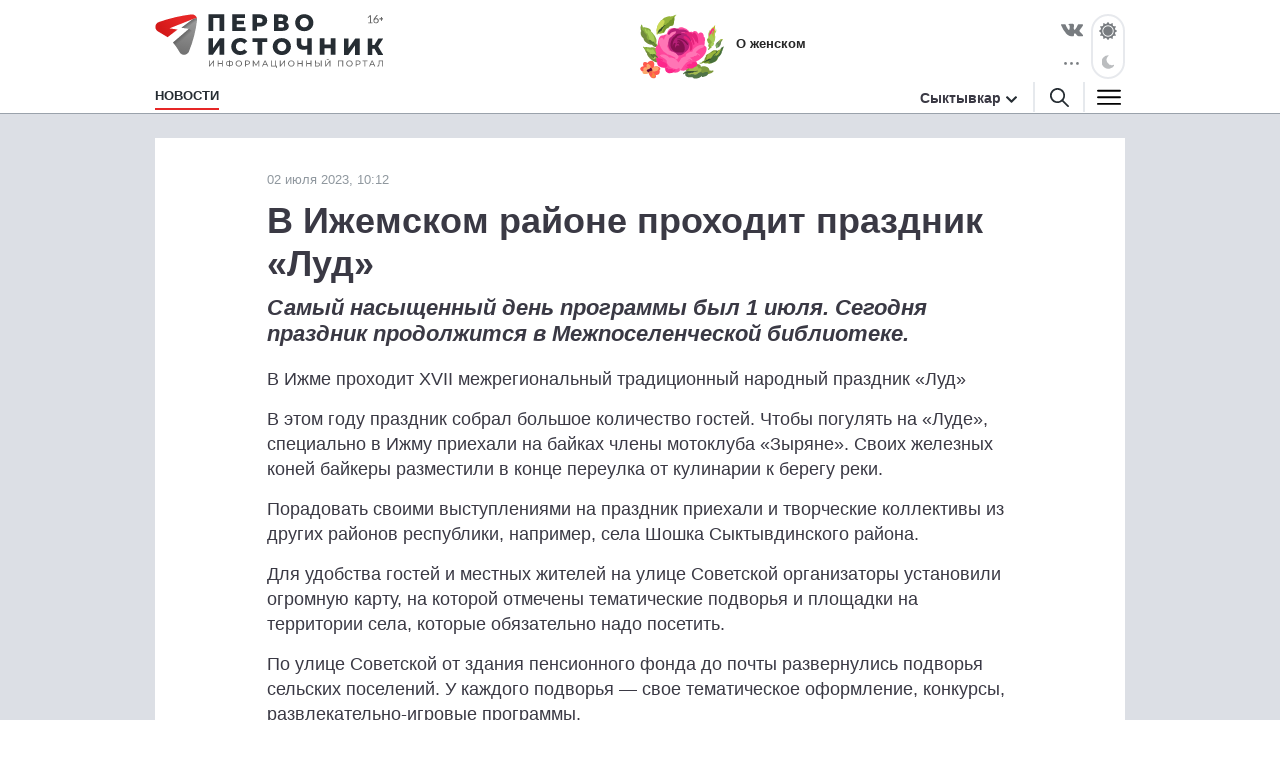

--- FILE ---
content_type: text/html; charset=utf-8
request_url: https://syktyvkar.1istochnik.ru/news/132346
body_size: 8403
content:
<!DOCTYPE html><html lang="ru"><head><meta charset="UTF-8" /><meta content="origin" name="referrer" /><meta content="width=device-width, user-scalable=no" name="viewport" /><meta content="#e62626" name="msapplication-TileColor" /><meta content="#FFFFFF" name="theme-color" /><meta content="ru_RU" property="og:locale" /><meta content="website" property="og:type" /><link href="/site.webmanifest" rel="manifest" /><link crossorigin="" href="//mc.yandex.ru" rel="preconnect" /><link rel="preload" href="https://assets.1istochnik.ru/packs/css/site-6f3d4b25.css" as="style" type="text/css"><link rel="preload" href="https://assets.1istochnik.ru/packs/js/site-09172dc00dc5d2210722.js" as="script" type="text/javascript"><meta content="d5b63a4521f73b00b03d656ce98feb7a" name="pmail_verification" /><link rel="apple-touch-icon-precomposed" type="image/png" href="https://assets.1istochnik.ru/packs/media/images/site/favicon/apple-touch-icon-48095cef32519315df8b3a5eb7f5951f.png" sizes="180x180" /><link rel="icon" type="image/png" href="https://assets.1istochnik.ru/packs/media/images/site/favicon/android-chrome-192x192-4cac237fdbf354bbc28437a0787eaa79.png" sizes="192x192" /><link rel="icon" type="image/png" href="https://assets.1istochnik.ru/packs/media/images/site/favicon/favicon-32x32-af7a540b56b9150ab1d54290ca5cbc4c.png" sizes="32x32" /><link rel="icon" type="image/png" href="https://assets.1istochnik.ru/packs/media/images/site/favicon/favicon-16x16-061b2be1993aa81ca423c8684c604778.png" sizes="16x16" /><link rel="icon" type="image/svg" href="https://assets.1istochnik.ru/packs/media/images/site/favicon/favicon-ca8c96031086a7cb4a7e3707e1722dc9.svg" sizes="70x70" /><link rel="apple-touch-icon" type="image/png" href="https://assets.1istochnik.ru/packs/media/images/site/favicon/apple-touch-icon-48095cef32519315df8b3a5eb7f5951f.png" sizes="180x180" /><link rel="apple-touch-icon" type="image/png" href="https://assets.1istochnik.ru/packs/media/images/site/favicon/apple-touch-icon-57x57-a2ec3a91f3da78e60220eeb211cdfe72.png" sizes="57x57" /><link rel="apple-touch-icon" type="image/png" href="https://assets.1istochnik.ru/packs/media/images/site/favicon/apple-touch-icon-114x114-1c8fc031ef73b6e43f0b34fe003f1b43.png" sizes="114x114" /><link rel="apple-touch-icon" type="image/png" href="https://assets.1istochnik.ru/packs/media/images/site/favicon/apple-touch-icon-144x144-38aeff95a5dd32aa3bd361266f69af8b.png" sizes="144x144" /><link color="#e62626" href="https://assets.1istochnik.ru/packs/media/images/site/favicon/safari-pinned-tab-62b38f7326993fe6c7fec745bc8ab14f.svg" rel="mask-icon" /><meta name="csrf-param" content="authenticity_token" />
<meta name="csrf-token" content="xdv8eAwuLtTS0Dvx2Zx8oShB8o7UAr0DHCg7z97+aknmKZXiJnMQB5OLvWxFEgYQbgNYTwBl30PQ/aFUvoy6AA==" /><title>В Ижемском районе проходит праздник «Луд»</title>
<meta name="description" content="Самый насыщенный день программы был 1 июля. Сегодня праздник продолжится в Межпоселенческой библиотеке.">
<link rel="canonical" href="https://syktyvkar.1istochnik.ru/news/132346">
<meta property="og:title" content="В Ижемском районе проходит праздник «Луд»">
<meta property="og:description" content="Самый насыщенный день программы был 1 июля. Сегодня праздник продолжится в Межпоселенческой библиотеке.">
<meta property="og:type" content="article">
<meta property="og:url" content="https://syktyvkar.1istochnik.ru/news/132346">
<meta name="twitter:title" content="В Ижемском районе проходит праздник «Луд»">
<meta name="twitter:description" content="Самый насыщенный день программы был 1 июля. Сегодня праздник продолжится в Межпоселенческой библиотеке.">
<meta name="twitter:card" content="summary">
<meta name="publish-date" content="2023-07-02T10:12:00+03:00"><link rel="alternate" type="application/rss+xml" title="RSS" href="/rss/all" /><link rel="stylesheet" media="all" href="https://assets.1istochnik.ru/packs/css/site-6f3d4b25.css" /><script src="https://assets.1istochnik.ru/packs/js/site-09172dc00dc5d2210722.js" defer="defer"></script></head><body data-theme="light"><script>window.ym_id = 43129674;

(function (m, e, t, r, i, k, a) {
    m[i] = m[i] || function () {
        (m[i].a = m[i].a || []).push(arguments)
    };
    m[i].l = 1 * new Date();
    k = e.createElement(t), a = e.getElementsByTagName(t)[0], k.async = 1, k.src = r, a.parentNode.insertBefore(k, a)
})
(window, document, "script", "https://mc.yandex.ru/metrika/tag.js", "ym");

ym(43129674, "init", {
    trackLinks: true,
    accurateTrackBounce: true
});</script><noscript><div><img alt="" src="https://mc.yandex.ru/watch/43129674" style="position:absolute; left:-9999px;" /></div></noscript><header data-controller="header" id="header"><div class="d-md-none" id="mobile-panel-fixed"><div class="panel-fixed-content header__content-mobile"><div class="container"><div class="row"><div class="col-12 d-flex"><a href="/"><img alt="" id="logo-mobile" src="https://assets.1istochnik.ru/packs/media/images/site/logo-white-mobile-708890c8360e2231bb23d9532d5b34f7.svg" /></a></div><div class="col-12 d-flex header-mobile__right-panel" data-controller="header-navigation"><div class="nav-btn nav-btn__search" data-action="click-&gt;header#showSearchBread"></div><div class="nav-btn nav-btn__bread" data-action="click-&gt;header#showMenuBread"></div></div></div></div></div></div><div id="desktop-panel-fixed"><div class="panel-fixed-content"><div class="container"><div class="row header__content"><div class="col-xl-5 col-lg-6 col-md-8 d-none d-md-block"><a href="/"><img alt="" class="logo light" src="https://assets.1istochnik.ru/packs/media/images/site/logo-41aa3b25838015634c5ec027799a1448.svg" /><img alt="" class="logo dark" src="https://assets.1istochnik.ru/packs/media/images/site/logo-for-dark-07bc8362bb735ceca5a70e96b3e0317c.svg" /></a></div><div class="col-xl-16 col-lg-16 col-md-13 col-24 d-none d-md-flex header-newsbox"><a href="https://syktyvkar.1istochnik.ru/news/o_zhenskom?utm_campaign=special&amp;utm_medium=element&amp;utm_source=syktyvkar_1istochnik_ru" rel="nofollow noopener" target="_blank"><img alt="О женском" class="d-none d-lg-block" src="https://media.1istochnik.ru/attachments/istochnik/elements/9/90913/1639469761-0896848767.png" /><span>О женском</span></a></div><div class="col-xl-3 col-lg-2 col-md-3 d-none d-md-flex justify-content-end"><div class="header-socialbox"><span class="socialbox-items"><a href="https://vk.com/1komi" rel="nofollow noopener" target="_blank"><svg height="14px" viewBox="0 0 25 14.264" width="22px"><path d="M23.012,4.858c-2.525,3.358-2.8,3.046-.716,4.985a11.01,11.01,0,0,1,2.487,2.876,0.915,0.915,0,0,1-.925,1.471l-3.332.052a2.778,2.778,0,0,1-1.666-.508c-1.249-.859-2.421-3.085-3.332-2.8,0,0-.937.3-0.91,2.3a1,1,0,0,1-.2.664,1.124,1.124,0,0,1-.691.286h-1.5c-3.293.208-6.2-2.825-6.2-2.825A34.532,34.532,0,0,1,.066,1.532,0.59,0.59,0,0,1,.079.9,0.938,0.938,0,0,1,.82.647l3.567-.026A1.355,1.355,0,0,1,4.96.855a0.958,0.958,0,0,1,.313.417A25.986,25.986,0,0,0,6.614,4.058C7.914,6.739,8.8,7.195,9.308,6.922c0,0,.664-0.4.52-3.644A3.839,3.839,0,0,0,9.45,1.573a1.725,1.725,0,0,0-1.106-.559c-0.2-.026.13-0.5,0.559-0.7A8.125,8.125,0,0,1,12.013,0,6.933,6.933,0,0,1,13.771.17c1.237,0.3.82,1.445,0.82,4.2,0,0.885-.169,2.122.469,2.525,0.274,0.182.951,0.026,2.617-2.811a24.133,24.133,0,0,0,1.393-2.929A0.776,0.776,0,0,1,19.4.755,0.853,0.853,0,0,1,19.889.677l3.749-.026c1.132-.143,1.314.378,1.314,0.378C25.16,1.565,24.548,2.815,23.012,4.858Z" transform="translate(0.021 0.035)"></path></svg></a><div class="socialbox-popup"><span class="socialbox-popup__button"><svg data-pointer="" height="3px" viewBox="0 0 17.6 2.5" width="21px"><circle cx="13.8" cy="1.2" data-right="" r="1.2"></circle><circle cx="8.8" cy="1.2" data-center="" r="1.2"></circle><circle cx="3.8" cy="1.2" data-left="" r="1.2"></circle></svg></span><div class="socialbox-popup__content"><p>Читайте нас в соцсетях</p><a href="https://vk.com/1komi" rel="nofollow noopener" target="_blank"><i class="icon-vk-real"></i><span>ВКонтакте</span></a><a href="https://ok.ru/pervoistochnik.kirov" rel="nofollow noopener" target="_blank"><i class="icon-ok-square"></i><span>Одноклассники</span></a></div></div></span></div><div class="header-themebox" data-controller="header-themebox"><span class="icon-themebox-sunday" data-action="click-&gt;header-themebox#setLight" title="Светлый режим"></span><span class="icon-themebox-nightday" data-action="click-&gt;header-themebox#setDark" title="Тёмный режим"></span></div></div></div><div class="row header-navigation" data-controller="header-navigation"><div class="overlay-popup" data-action="click-&gt;header#clickOverlay"></div><nav class="col-xl-19 col-lg-18 col-md-16"><ul class="header-navigation__menu"><li class="menu__item"><a class="menu__link active" aria-current="page" href="/"><span>Новости</span></a><div class="header-navigation__submenu"><div class="sel-inner-text"><ul class="col1-xl-5 header-navigation__submenu-list"><li><a class="menu__link" href="/news/society"><span>Общество</span></a></li><li><a class="menu__link" href="/news/incidents"><span>Происшествия</span></a></li><li><a class="menu__link" href="/news/interview"><span>Эксклюзив</span></a></li><li><a class="menu__link" href="/news/economy"><span>Бизнес</span></a></li><li><a class="menu__link" href="/news/politics"><span>Политика</span></a></li><li><a class="menu__link" href="/news/polezno_znat"><span>Полезно знать</span></a></li><li><a class="menu__link" href="/news/zhkh"><span>ЖКХ</span></a></li><li><a class="menu__link" href="/news/beauty"><span>Здоровье</span></a></li><li><a class="menu__link" href="/news/o_zhenskom"><span>О женском</span></a></li><li><a class="menu__link" href="/news/realty"><span>Недвижимость</span></a></li><li><a class="menu__link" href="/news/auto"><span>Авто</span></a></li><li><a class="menu__link" href="/news/horoscope"><span>Гороскоп</span></a></li><li><a class="menu__link" href="/news/pets"><span>Животные</span></a></li><li><a class="menu__link" href="/news/sport"><span>Спорт</span></a></li></ul></div></div></li><li class="menu__item"></li></ul></nav><div class="header-navigation__right col-xl-5 col-lg-6 col-md-8 d-none d-md-flex vertical-center justify-content-end"><div class="header-citybox d-none d-md-block"><a class="header-citybox__city" href="javascript:;"><span>Сыктывкар</span></a><div class="header-citybox__select"><div class="box-content"><div class="box-content__title">Выбор города</div><a href="https://1istochnik.ru">Киров</a><a class="active" href="https://syktyvkar.1istochnik.ru">Сыктывкар</a></div></div></div><div class="header-nav-buttons"><div class="button-search" data-action="click-&gt;header#showSearchBread"><a href="/search"><i class="icon-search black"></i></a></div><div class="button-menu" data-action="click-&gt;header#showMenuBread"><i class="icon-menu dark"></i></div></div></div><div class="header-navigation-search-bread"><div class="navigation-bread__btn" data-action="click-&gt;header#closeSearchBread"></div><div class="rows"><div class="navigation-bread__searchbox"><form action="/search" method="get"><i class="icon-search black"></i><input name="q" placeholder="Введите слово для поиска" type="text" /><div class="searchbox-cancel"></div></form></div></div></div><div class="header-navigation-menu-bread"><div class="navigation-bread__header d-md-none"><div class="bread-header__title">МЕНЮ</div></div><div class="navigation-bread__btn" data-action="click-&gt;header#closeMenuBread"></div><div class="navigation-bread__content"><div class="rows" data-controller="collapse"><div class="navigation-bread__menu h-bread-menu-it1" data-collapse-target="tag"><a data-action="click-&gt;collapse#toggle" class="bread-menu__title active" aria-current="page" href="/">Новости</a><ul><li><a class="bread-menu__link" href="/news/society"><span>Общество</span></a></li><li><a class="bread-menu__link" href="/news/incidents"><span>Происшествия</span></a></li><li><a class="bread-menu__link" href="/news/interview"><span>Эксклюзив</span></a></li><li><a class="bread-menu__link" href="/news/economy"><span>Бизнес</span></a></li><li><a class="bread-menu__link" href="/news/politics"><span>Политика</span></a></li><li><a class="bread-menu__link" href="/news/polezno_znat"><span>Полезно знать</span></a></li><li><a class="bread-menu__link" href="/news/zhkh"><span>ЖКХ</span></a></li><li><a class="bread-menu__link" href="/news/beauty"><span>Здоровье</span></a></li><li><a class="bread-menu__link" href="/news/o_zhenskom"><span>О женском</span></a></li><li><a class="bread-menu__link" href="/news/realty"><span>Недвижимость</span></a></li><li><a class="bread-menu__link" href="/news/auto"><span>Авто</span></a></li><li><a class="bread-menu__link" href="/news/horoscope"><span>Гороскоп</span></a></li><li><a class="bread-menu__link" href="/news/pets"><span>Животные</span></a></li><li><a class="bread-menu__link" href="/news/sport"><span>Спорт</span></a></li></ul></div><div class="navigation-bread__menu h-bread-menu-it2" data-collapse-target="tag"><a data-action="click-&gt;collapse#toggle" class="bread-menu__title" href="/map">Карта-справочник</a><ul><li><a class="bread-menu__link" href="/map/subrubrics/44796">Фитнес-центры</a></li><li><a class="bread-menu__link" href="/map/subrubrics/44786">Салоны красоты</a></li><li><a class="bread-menu__link" href="/map/subrubrics/43271">Ателье</a></li><li><a class="bread-menu__link" href="/map/subrubrics/43430">Стоматология</a></li><li><a class="bread-menu__link" href="/map/subrubrics/44777">Женская одежда</a></li><li><a class="bread-menu__link" href="/map/catalog">Все категории</a></li></ul></div><div class="navigation-bread__menu h-bread-menu-it3" data-collapse-target="tag"><div class="bread-menu__title" data-action="click-&gt;collapse#toggle">Обратная связь</div><ul><li><a class="bread-menu__link" href="/pages/agreement">Пользовательское соглашение</a></li><li><a class="bread-menu__link" href="/pages/information">Правовая информация</a></li><li><a class="bread-menu__link" href="/pages/contacts">Редакция</a></li><li><a class="bread-menu__link" href="/pages/partners">Рекламодателям</a></li><li><a class="bread-menu__link" href="/pages/comments">Публикация комментариев</a></li><li><a class="bread-menu__link" href="/pages/privacypolicy">Политика обработки персональных данных</a></li></ul></div></div><div class="rows navigation-bread-extra d-md-none d-block"><div class="bread-menu__city"><div class="bread-menu__title">Город</div><div><a href="https://1istochnik.ru"><i></i>Киров</a><a class="active" href="https://syktyvkar.1istochnik.ru"><i class="icon-menu-active"></i>Сыктывкар</a></div></div><div class="bread-menu__theme"><div class="bread-menu__title">Темы оформления</div><div class="themebox" data-controller="header-themebox"><div data-action="click-&gt;header-themebox#setLight" title="Светлый режим"><span class="icon-themebox-sunday"></span>Светлая</div><div data-action="click-&gt;header-themebox#setDark" title="Тёмный режим"><span class="icon-themebox-nightday"></span>Тёмная</div></div></div><div class="bread-menu__copy"><i class="icon-16plus"></i><p>Информационный портал «Первоисточник»<br />© 1istochnik, 2011 – 2026 гг.<br />Все права защищены</p></div><div class="bread-menu__social"><a href="https://vk.com/1komi" rel="nofollow noopener" target="_blank"><i class="icon-vk"></i></a><a href="https://ok.ru/pervoistochnik.kirov" rel="nofollow noopener" target="_blank"><i class="icon-ok"></i></a></div></div></div></div></div></div></div></div></header><div class="wrapper"><script type="application/ld+json">{"@context":"http://schema.org","@type":"Article","headline":"В Ижемском районе проходит праздник «Луд»","description":"Самый насыщенный день программы был 1 июля. Сегодня праздник продолжится в Межпоселенческой библиотеке.","datePublished":"2023-07-02T10:12:00+03:00","dateModified":"2023-07-02T08:03:59+03:00","mainEntityOfPage":{"@type":"WebPage","@id":"https://syktyvkar.1istochnik.ru/news/132346"},"author":{"@type":"Organization","name":"Первоисточник"},"publisher":{"@type":"Organization","name":"Первоисточник","logo":{"@type":"ImageObject","url":"https://syktyvkar.1istochnik.ruhttps://assets.1istochnik.ru/packs/media/images/site/favicon/android-chrome-512x512-eba013ecd0ee68d8e6fbb1d1441d49dc.png"}}}</script><main class="pb-md-4"><div class="container"><div class="row bn-first-line"><div class="d-none col-sm-12 col-md-12 d-md-block"></div><div class="d-none col-sm-12 col-md-12 d-md-block"></div></div></div><div class="article-wrapper mt-0 mt-md-4 mt-lg-0"><div class="container"><div class="row"><div class="article col-xl-18 mt-md-4" data-controller="article-fancybox" itemscope="" itemtype="http://schema.org/NewsArticle"><div class="article__meta"><link href="https://syktyvkar.1istochnik.ru/news/132346" itemprop="mainEntityOfPage url" /><meta content="В Ижемском районе проходит праздник «Луд»" itemprop="headline name" /><meta content="Самый насыщенный день программы был 1 июля. Сегодня праздник продолжится в Межпоселенческой библиотеке." itemprop="description" /><meta content="2023-07-02T10:12:00+03:00" itemprop="datePublished" /><meta content="2023-07-02T08:03:59+03:00" itemprop="dateModified" /><figure itemprop="publisher" itemscope="" itemtype="https://schema.org/Organization"><figure itemprop="logo" itemscope="" itemtype="https://schema.org/ImageObject"><link href="https://assets.1istochnik.ru/packs/media/images/site/favicon/android-chrome-512x512-eba013ecd0ee68d8e6fbb1d1441d49dc.png" itemprop="url image" /></figure><meta content="Первоисточник" itemprop="name" /><meta content="610000, Россия, Киров, ул. Московская, д. 40, офис 8" itemprop="address" /><meta content="+7 (8332) 712-712" itemprop="telephone" /><link content="https://syktyvkar.1istochnik.ru" itemprop="url" /></figure><meta content="Общество, Россия и мир, Культура" itemprop="keywords" /></div><div class="article__dateviewer">02 июля 2023, 10:12</div><div class="article__title"><h1>В Ижемском районе проходит праздник «Луд»</h1></div><div class="article__subtitle"><h2>Самый насыщенный день программы был 1 июля. Сегодня праздник продолжится в Межпоселенческой библиотеке.</h2></div><div class="article__box"><div class="article__content" itemprop="articleBody"> <p>В Ижме проходит XVII межрегиональный традиционный народный праздник «Луд»</p> <p>В этом году праздник собрал большое количество гостей. Чтобы погулять на «Луде», специально в Ижму приехали на байках члены мотоклуба «Зыряне». Своих железных коней байкеры разместили в конце переулка от кулинарии к берегу реки.</p> <p>Порадовать своими выступлениями на праздник приехали и творческие коллективы из других районов республики, например, села Шошка Сыктывдинского района.</p> <p>Для удобства гостей и местных жителей на улице Советской организаторы установили огромную карту, на которой отмечены тематические подворья и площадки на территории села, которые обязательно надо посетить. </p>  <p>По улице Советской от здания пенсионного фонда до почты развернулись подворья сельских поселений. У каждого подворья — свое тематическое оформление, конкурсы, развлекательно-игровые программы.</p> <p>Так, Мохча на своем подворье представила домашнюю живность, которую разводят в районе - козочек, гусей, уток, кроликов. Народные мастерицы проводили мастер-класс по работе с овечьей шерстью, из которой можно изготовить теплые носки, варечки и другую теплую одежду. </p> <p>Представители Мохчи рассказали, что в этом году старинное село празднует 285 лет. Специально к этой дате сельчане подготовили викторину для гостей с вопросами про историю села, а также фотовыставку с живописными видами и главными достопримечательностями Мохчи.</p> <p>На площадке Гама учали плести венки из луговых трав и вязать березовые веники. Гостей учили носить ведра с водой с помощью коромысла. Секрет этого навыка — в умении держать равновесие.<br> Сизябск представляет быт оленеводов: на их площадке поставили чум, учили зрителей играть в шег. </p> <p>На официальном открытии «Луда» всех участников и гостей со сцены с народным праздником поздравили заместитель председателя правительства Коми Галина Габушева и председатель комитета по законодательству и местному самоуправлению Госсовета Коми Илья Семяшкин. Вип-гости вручили благодарности отличившимся жителям Ижемского района.<br> Далее на сцене на концерте «Мусянь, васянь, ставлы чолöм!» выступили коллективы художественной<br> самодеятельности.<br> <br> В 17 часов началась самая зрелищная часть праздника «Луд» — конно-спортивные соревнования, которые проходят в районе 35 год. Эта старая традиция, которая существовала в районе еще в царские годы, но прервалась в 1960-ые. Возродили ее в 1988 году. В первых соревнованиях участвовали работники совхозов, сегодня участвуют только владельцы частных лошадей. Сегодня среди них самый возрастной участник — 74-летний всадник из Сизябска, также на состязания зарегистрировались две наездницы.</p> <p>Перед началом забегов лошади несколько раз прошли по трассе. В первом забеге на 1 км лошади соревновались в беге рысью, что очень сложно, так как естественный ход лошади — это галоп. Примечательно, что в некоторых забегах лошади участвовали вместе со своими жеребятами. Эксперты рассказали, что лошадь, у которой есть жеребенок, ни за что не побежит и не будет выполнять никаких команд, если его не будет рядом. </p> <p>Также прошли гонки верхом на лошадях и на двухколесных экипажах-качалках. Ведущие соревнований рассказали, что стоимость лошадей сейчас варьируется от 200 тысяч и до нескольких миллионов рублей.</p> <p>В 20 часов состоялось центральное событие «Луда» — танцевальное праздничное шествие в народных костюмах «Ворота».</p> <p>В 22 часа на левом берегу Ижмы продолжились народные гуляния, игры, соревнования по прыжкам через нарты, метанию аркана на хорей, метанию гири на дальность, конкурс хоровод невест.</p> <p>В 1.00 2 июля на левом берегу Ижмы прошли выступления музыкантов из Сыктывкара — кавер-группы «Супербенд» и Ивана Биричевского.<br> Сегодня праздник продолжится в Межпоселенческой библиотеке.</p>  </div></div><div class="row"><div class="col-24 col-md-8"><div class="article__dzen-share"><a rel="nofollow noopener" target="_blank"><div><p>Подписывайтесь на наш канал <span class="link-dzen">Яндекс Дзен</span></p><span class="btn">Подписаться</span></div><i class="icon-dzen2"></i></a></div></div></div><div class="article__tags"><p>Теги:<a href="/news/society">Общество</a><a href="/news/world">Россия и мир</a><a href="/news/culture">Культура</a></p></div></div><div class="col-xl-6 d-none d-xl-block"><div class="row news-sidebar-list"><div class="col-24 mt-4"><div class="bn-sliderbox" data-bn-type="news_sidebar" data-controller="bnbox-sliderbox"><div class="bnbox news-sidebar-bnbox" data-controller="bnbox"><a href="https://syktyvkar.1istochnik.ru/news/polezno_znat" rel="nofollow noopener" target="_blank"><img alt="" class="lazyload" data-src="https://media.1istochnik.ru/attachments/istochnik/bns/10/103536/1698321272-d74d1f6516.jpg" src="" /></a></div></div></div><div class="col-24 mt-4"><div class="bn-sliderbox" data-bn-type="news_sidebar" data-controller="bnbox-sliderbox"><div class="bnbox news-sidebar-bnbox" data-controller="bnbox"><a href="https://syktyvkar.1istochnik.ru/news/economy?utm_campaign=news_sidebar&amp;utm_medium=banner&amp;utm_source=syktyvkar_1istochnik_ru" rel="nofollow noopener" target="_blank"><img alt="" class="lazyload" data-src="https://media.1istochnik.ru/attachments/istochnik/bns/9/90905/1698321395-2a20da6d4b.jpg" src="" /></a></div></div></div><div class="col-24 mt-4"><div class="bn-sliderbox" data-bn-type="news_sidebar" data-controller="bnbox-sliderbox"><div class="bnbox news-sidebar-bnbox" data-controller="bnbox"><a href="https://syktyvkar.1istochnik.ru/news/politics?utm_campaign=news_sidebar&amp;utm_medium=banner&amp;utm_source=syktyvkar_1istochnik_ru" rel="nofollow noopener" target="_blank"><img alt="" class="lazyload" data-src="https://media.1istochnik.ru/attachments/istochnik/bns/9/90903/1698321527-82037a1c06.jpg" src="" /></a></div></div></div><div class="col-24 mt-4"><div class="bn-sliderbox" data-bn-type="news_sidebar" data-controller="bnbox-sliderbox"><div class="bnbox news-sidebar-bnbox" data-controller="bnbox"><a href="https://syktyvkar.1istochnik.ru/news/beauty?utm_campaign=news_sidebar&amp;utm_medium=banner&amp;utm_source=syktyvkar_1istochnik_ru" rel="nofollow noopener" target="_blank"><img alt="" class="lazyload" data-src="https://media.1istochnik.ru/attachments/istochnik/bns/9/90904/1698321623-9c532255c9.jpg" src="" /></a></div></div></div><div class="col-24 mt-4"><div class="bn-sliderbox" data-bn-type="news_sidebar" data-controller="bnbox-sliderbox"><div class="bnbox news-sidebar-bnbox" data-controller="bnbox"><a href="https://syktyvkar.1istochnik.ru/news/sport?utm_campaign=news_sidebar&amp;utm_medium=banner&amp;utm_source=syktyvkar_1istochnik_ru" rel="nofollow noopener" target="_blank"><img alt="" class="lazyload" data-src="https://media.1istochnik.ru/attachments/istochnik/bns/14/143035/1698322211-3147dc03c6.jpg" src="" /></a></div></div></div></div></div></div></div></div><div class="__news--article-footer" data-controller="news--article-footer" data-news--article-footer-article-value="132346"><img alt="" src="https://assets.1istochnik.ru/packs/media/images/site/spinner-78ed20970ae3577dcb0322c6a011eaee.svg" style="display: block; margin-left: auto; margin-right: auto;" /></div></main></div><footer id="footer"><span class="map-footer-btn" data-action="click-&gt;map-footer-btn#toggle" data-controller="map-footer-btn"></span><div class="container"><div class="row"><div class="col-24"><div class="row vertical-center"><div class="col-xl-5 col-lg-6 col-md-8 col-sm-12 col-6"><img alt="" class="footer-logo d-none d-sm-block" src="https://assets.1istochnik.ru/packs/media/images/site/logo-gray-b4864da422ca9e0b253de568d793a6d0.svg" /><img alt="" class="footer-logo-mini d-sm-none" src="https://assets.1istochnik.ru/packs/media/images/site/logo-mini-gray-mobile-2acd54eba1f2f920f3cad598e69fe280.svg" /></div><div class="col-xl-7 col-lg-8 col-md-10 col-sm-12 col-18 footer-copybox"><p>Информационный портал «Первоисточник»<br />© 1istochnik, 2011 – 2026 гг.<br />Все права защищены</p></div><div class="col-xl-4 col-lg-5 col-md-6 col-sm-24 footer-socialbox"><div><a href="https://vk.com/1komi" rel="nofollow noopener" target="_blank"><i class="icon-vk-real"></i></a><a href="https://ok.ru/pervoistochnik.kirov" rel="nofollow noopener" target="_blank"><i class="icon-ok"></i></a></div></div></div><div class="row d-none d-md-block"><div class="col-xl-24"><div class="row footer-menubox"><div class="footer-menubox__t1"><a href="/"> Новости</a><ul><li><a href="/news/society">Общество</a></li><li><a href="/news/incidents">Происшествия</a></li><li><a href="/news/interview">Эксклюзив</a></li><li><a href="/news/economy">Бизнес</a></li><li><a href="/news/politics">Политика</a></li><li><a href="/news/polezno_znat">Полезно знать</a></li></ul></div></div></div></div></div></div><div class="row footer-advanced f-bottom-end"><div class="col-xl-20 col-md-20 col-lg-20 d-flex vertical-center footer-advanced__left"><i class="icon-16plus"></i><ul class="d-flex"><li><a href="/pages/agreement">Пользовательское соглашение</a></li><li><a href="/pages/information">Правовая информация</a></li><li><a href="/pages/contacts">Редакция</a></li><li><a href="/pages/partners">Рекламодателям</a></li><li><a href="/pages/comments">	Публикация комментариев</a></li><li><a href="/pages/privacypolicy">Политика обработки персональных данных</a></li></ul></div><div class="col-xl-4 col-md-4 col-lg-4 d-flex vertical-center footer-advanced__right"></div></div></div></footer><span id="back-to-top"></span></body></html>

--- FILE ---
content_type: image/svg+xml
request_url: https://assets.1istochnik.ru/packs/media/images/site/logo-for-dark-07bc8362bb735ceca5a70e96b3e0317c.svg
body_size: 2624
content:
<svg xmlns="http://www.w3.org/2000/svg" xmlns:xlink="http://www.w3.org/1999/xlink" viewBox="0 0 499 118">
  <path d="M151 1.2v36h-10.1V9.3h-13.8v27.9H117v-36h34zm46.5 28.2v7.9h-29v-36h28.3v7.9h-18.2v6.1h16v7.6h-16v6.6h18.9zm40.1-26.5c2.4 1.1 4.2 2.6 5.5 4.6s1.9 4.4 1.9 7.1-.6 5.1-1.9 7c-1.3 2-3.1 3.5-5.5 4.6s-5.2 1.6-8.4 1.6H223v9.4h-10v-36h16.2c3.2 0 6 .6 8.4 1.7zm-4.3 15.5c1-.9 1.6-2.2 1.6-3.9s-.5-3-1.6-3.9c-1-.9-2.6-1.4-4.7-1.4H223v10.5h5.6c2.1.1 3.6-.4 4.7-1.3zm57.1 3.2c1.1 1.4 1.6 3.2 1.6 5.3 0 3.2-1.2 5.7-3.6 7.5s-5.9 2.8-10.3 2.8h-18v-36h17.1c4.2 0 7.5.8 9.8 2.4s3.5 3.9 3.5 6.9c0 1.7-.4 3.3-1.2 4.6s-2 2.4-3.5 3.2c1.9.8 3.5 1.9 4.6 3.3zm-20.6-6h6.3c2.8 0 4.2-1.2 4.2-3.5 0-2.4-1.4-3.5-4.2-3.5h-6.3v7zM282 26.2c0-2.4-1.4-3.7-4.3-3.7h-7.8v7.4h7.8c2.8 0 4.3-1.2 4.3-3.7zm33.8 9.2c-3-1.6-5.4-3.8-7.1-6.6s-2.6-6-2.6-9.5.9-6.7 2.6-9.5 4.1-5 7.1-6.6S322.2.8 326 .8s7.2.8 10.2 2.4 5.4 3.8 7.1 6.6 2.6 6 2.6 9.5-.9 6.7-2.6 9.5-4.1 5-7.1 6.6-6.4 2.4-10.2 2.4-7.2-.8-10.2-2.4zm15.1-7.2c1.5-.8 2.6-2 3.5-3.6.9-1.5 1.3-3.3 1.3-5.3s-.4-3.8-1.3-5.3-2-2.7-3.5-3.6S327.8 9 326 9s-3.4.4-4.9 1.3a9.32 9.32 0 0 0-3.5 3.6c-.9 1.5-1.3 3.3-1.3 5.3s.4 3.8 1.3 5.3 2 2.7 3.5 3.6 3.1 1.3 4.9 1.3 3.4-.4 4.9-1.2zM117 53.4h9.9v21l14.7-21h9.4v35.7h-9.9V68.2l-14.6 20.9H117V53.4zm59.1 34c-3-1.6-5.3-3.8-7-6.6s-2.6-6-2.6-9.6.8-6.8 2.6-9.6c1.7-2.8 4-5 7-6.6s6.3-2.4 10.1-2.4c3.3 0 6.2.6 8.8 1.7 2.6 1.2 4.8 2.8 6.5 5l-6.4 5.8c-2.3-2.8-5.1-4.2-8.4-4.2-1.9 0-3.7.4-5.2 1.3s-2.7 2-3.5 3.6c-.8 1.5-1.3 3.3-1.3 5.3s.4 3.8 1.3 5.3c.8 1.5 2 2.7 3.5 3.6s3.2 1.3 5.2 1.3c3.3 0 6.1-1.4 8.4-4.2l6.4 5.8c-1.7 2.2-3.9 3.8-6.5 5s-5.6 1.7-8.8 1.7c-3.8.2-7.2-.6-10.1-2.2zM245 61.3h-11v27.9h-10V61.3h-11v-8.1h32v8.1zm21.8 26.1c-3-1.6-5.4-3.8-7.1-6.6s-2.6-6-2.6-9.5.9-6.7 2.6-9.5 4.1-5 7.1-6.6 6.4-2.4 10.2-2.4 7.2.8 10.2 2.4 5.4 3.8 7.1 6.6 2.6 6 2.6 9.5-.9 6.7-2.6 9.5-4.1 5-7.1 6.6-6.4 2.4-10.2 2.4-7.2-.8-10.2-2.4zm15.1-7.2c1.5-.8 2.6-2 3.5-3.6.9-1.5 1.3-3.3 1.3-5.3s-.4-3.8-1.3-5.3-2-2.7-3.5-3.6-3.1-1.3-4.9-1.3-3.4.4-4.9 1.3a9.32 9.32 0 0 0-3.5 3.6c-.9 1.5-1.3 3.3-1.3 5.3s.4 3.8 1.3 5.3 2 2.7 3.5 3.6 3.1 1.3 4.9 1.3c1.8-.1 3.4-.5 4.9-1.3zm60.6-27v36h-10V77c-2.8.9-5.3 1.4-7.6 1.4-5 0-8.8-1.2-11.5-3.6-2.6-2.4-4-5.9-4-10.5V53.2h10v9.9c0 4.6 2.2 6.9 6.7 6.9 2.5 0 4.6-.4 6.3-1.2V53.2h10.1zm51.5 0v36h-10.1v-14h-13.8v14H360v-36h10.1v13.5h13.8V53.2H394zm18.7.7h10v21l14.7-21h9.5v35.7h-10V68.7l-14.7 20.9h-9.5V53.9zm66.4 22h-4.6v13.7h-10.1V53.9h10.1v13.9h4.8l8.5-13.9h10.6l-11.2 17.2 11.3 18.5h-11.4l-8-13.7z"
        fill="#d9d9d9"/>
  <g fill="gray">
    <path d="M465.6 18.8h3.7V6l-3 2.6c-.1.1-.2.1-.3.2h-.3c-.1 0-.2-.1-.3-.1s-.1-.1-.2-.2l-.7-1 5.2-4.5h1.9v15.8h3.4v1.8h-9.4v-1.8zm15.8-9.2c-.1.2-.3.4-.4.5-.1.2-.3.3-.4.5.4-.3.8-.5 1.3-.6s1-.2 1.6-.2c.7 0 1.4.1 2 .3s1.2.6 1.7 1 .9 1 1.1 1.6c.3.7.4 1.4.4 2.2s-.1 1.6-.4 2.3-.7 1.3-1.2 1.8-1.2.9-1.9 1.2-1.6.4-2.5.4-1.7-.1-2.4-.4-1.3-.7-1.8-1.2-.9-1.2-1.2-1.9-.4-1.6-.4-2.5c0-.8.2-1.6.5-2.5s.9-1.8 1.6-2.8l4.4-5.9c.1-.2.3-.3.5-.4s.5-.2.7-.2h2.1l-5.3 6.8zm-2.4 5.5c0 .5.1 1 .2 1.5.2.5.4.8.7 1.2a4.44 4.44 0 0 0 1.1.8c.4.2.9.3 1.5.3s1.1-.1 1.5-.3c.5-.2.9-.4 1.2-.8.3-.3.6-.7.8-1.2.2-.4.3-.9.3-1.4 0-.6-.1-1.1-.3-1.5-.2-.5-.4-.8-.7-1.1s-.7-.5-1.1-.7-.9-.2-1.5-.2-1.1.1-1.5.3c-.5.2-.8.5-1.2.8-.3.3-.6.7-.7 1.1-.2.3-.3.7-.3 1.2zm16.3-4.8V7h-1.9v3.3h-3.2v1.8h3.2v3.3h1.9v-3.3h3.3v-1.8h-3.3z"/>
    <path d="M498.5 10.3v1.8h-3.2v3.3h-1.9v-3.3h-3.3v-1.8h3.3V7h1.9v3.3zm-380.7 91.4h1.9v10.1l7.7-10.1h1.7v13.1h-1.8v-10.1l-7.8 10.1h-1.7v-13.1zm30.4 0v13.1h-1.9V109h-7.5v5.8H137v-13.1h1.9v5.6h7.5v-5.6h1.8zm20.5 10.6c-1.2 1-2.9 1.5-5.1 1.6v1.4h-1.7v-1.4c-2.2-.1-3.9-.6-5.1-1.6s-1.8-2.3-1.8-4.1c0-1.7.6-3.1 1.8-4.1s2.9-1.5 5.1-1.6v-1.3h1.7v1.3c2.2.1 3.9.6 5.1 1.6s1.8 2.3 1.8 4.1-.6 3.1-1.8 4.1zm-10.7-1.1c.9.7 2.2 1.1 3.8 1.2V104c-1.7.1-2.9.5-3.8 1.2s-1.3 1.7-1.3 3 .4 2.3 1.3 3zm9.4 0c.9-.7 1.3-1.7 1.3-3s-.4-2.2-1.3-3c-.9-.7-2.2-1.1-3.8-1.2v8.4c1.6-.1 2.9-.5 3.8-1.2z"/>
    <use xlink:href="#D"/>
    <path d="M205.8 102.9c1 .8 1.5 1.9 1.5 3.3s-.5 2.5-1.5 3.3-2.3 1.2-4 1.2h-3.2v4h-1.9v-13.1h5.1c1.7.1 3.1.5 4 1.3zm-1.3 5.5c.6-.5.9-1.2.9-2.2 0-.9-.3-1.7-.9-2.2s-1.5-.8-2.7-.8h-3.2v5.9h3.2c1.2.1 2.1-.2 2.7-.7zm21.3 6.4v-9.5l-4.7 7.9h-.9l-4.7-7.9v9.5h-1.8v-13.1h1.5l5.5 9.2 5.4-9.2h1.5v13.1h-1.8zm18.1-3.3h-7l-1.4 3.3h-1.9l5.9-13.1h1.9l5.9 13.1h-2l-1.4-3.3zm-.7-1.5l-2.8-6.4-2.8 6.4h5.6zm23.1 3.2v4.6h-1.7v-3h-11.3v-13.1h1.9v11.5h7.3v-11.5h1.9v11.5h1.9zm6.2-11.5h1.9v10.1l7.7-10.1h1.7v13.1H282v-10.1l-7.8 10.1h-1.7v-13.1z"/>
    <use xlink:href="#D" x="114.6"/>
    <use xlink:href="#E"/>
    <use xlink:href="#E" x="19.1"/>
    <path d="M358.8 107.3c.8.7 1.2 1.7 1.2 3.1s-.4 2.5-1.3 3.3c-.9.7-2.2 1.1-3.8 1.1h-5.4v-13.1h1.9v4.6h3.9c1.4 0 2.6.3 3.5 1zm-1.5 5.3c.6-.5.9-1.2.9-2.1 0-1.8-1.1-2.7-3.4-2.7h-3.5v5.6h3.5c1.1-.1 1.9-.3 2.5-.8zm4.8-10.9h1.9v13.1h-1.9v-13.1zm48.8 0v13.1h-1.8v-11.5h-7.6v11.5h-1.9v-13.1h11.3zm10.2 12.4a6.42 6.42 0 0 1-2.5-2.4c-.6-1-.9-2.2-.9-3.4 0-1.3.3-2.4.9-3.4a6.42 6.42 0 0 1 2.5-2.4c1.1-.6 2.3-.9 3.6-.9s2.5.3 3.6.9a6.42 6.42 0 0 1 2.5 2.4c.6 1 .9 2.2.9 3.4 0 1.3-.3 2.4-.9 3.4a6.42 6.42 0 0 1-2.5 2.4c-1.1.6-2.2.9-3.6.9-1.4-.1-2.6-.3-3.6-.9zm6.1-1.5c.8-.4 1.4-1 1.8-1.8s.7-1.6.7-2.6c0-.9-.2-1.8-.7-2.6-.4-.8-1-1.4-1.8-1.8s-1.6-.7-2.6-.7-1.8.2-2.6.7-1.4 1-1.8 1.8-.7 1.6-.7 2.6c0 .9.2 1.8.7 2.6.4.8 1.1 1.4 1.8 1.8.8.4 1.6.7 2.6.7s1.9-.2 2.6-.7zm20.3-9.7c1 .8 1.5 1.9 1.5 3.3s-.5 2.5-1.5 3.3-2.3 1.2-4 1.2h-3.2v4h-1.9v-13.1h5.1c1.7.1 3 .5 4 1.3zm-1.4 5.5c.6-.5.9-1.2.9-2.2 0-.9-.3-1.7-.9-2.2s-1.5-.8-2.7-.8h-3.2v5.9h3.2c1.2.1 2.1-.2 2.7-.7zm17.8-5.1h-4.5v11.5h-1.8v-11.5h-4.5v-1.6h10.8v1.6zm13.8 8.2h-7l-1.4 3.3h-1.9l5.9-13.1h1.9l5.9 13.1h-2l-1.4-3.3zm-.6-1.5l-2.8-6.4-2.8 6.4h5.6zm20.8-8.3v13.1h-1.8v-11.5h-5.8l-.1 3.8-.4 4.4c-.2 1.1-.6 2-1.1 2.5-.5.6-1.2.9-2 .9-.4 0-.8 0-1.2-.1l.1-1.7c.2 0 .4.1.6.1.5 0 1-.2 1.3-.6s.6-1.1.7-1.9c.2-.9.3-2 .3-3.4l.2-5.5h9.2zm-116.5 0l-7.8 10.1v-10.1h-1.8v13.1h1.7l7.7-10.1v10.1h1.9v-13.1zm-6.3-2.9h4.6v1.5h-4.6z"/>
  </g>
  <linearGradient id="A" gradientUnits="userSpaceOnUse" x1="57.653" y1="84.084" x2="69.688" y2="15.883">
    <stop offset="0" stop-color="#737373"/>
    <stop offset="1" stop-color="#999"/>
  </linearGradient>
  <use xlink:href="#L" fill="url(#A)" href="#C"/>
  <linearGradient id="B" gradientUnits="userSpaceOnUse" x1="63.972" y1="34.741" x2="59.347" y2="28.366">
    <stop offset="0" stop-color="#4d4d4d" stop-opacity="0"/>
    <stop offset="1" stop-color="#4d4d4d"/>
  </linearGradient>
  <use xlink:href="#L" opacity=".7" fill="url(#B)" href="#C"/>
  <defs>
    <path id="C"
          d="M91.5 9.7s-2.6-1.2-7.8 1.1l-.2.2-25.8 19.3L74 32.7 39.3 62.4c4.2 5.1 9.4 12.2 14.6 21.4 1.9 3.4 5.7 5.3 9.6 5.3h1c4.2-.4 7.9-3 9.5-6.9 4.6-11.1 8.4-22.6 11.4-34.2 2.9-11.2 5-22.6 6.4-34.1.1-1.5.1-2.9-.3-4.2z"/>
    <path id="D"
          d="M179.4 114.1a6.42 6.42 0 0 1-2.5-2.4c-.6-1-.9-2.2-.9-3.4 0-1.3.3-2.4.9-3.4a6.42 6.42 0 0 1 2.5-2.4c1.1-.6 2.3-.9 3.6-.9s2.5.3 3.6.9a6.42 6.42 0 0 1 2.5 2.4c.6 1 .9 2.2.9 3.4 0 1.3-.3 2.4-.9 3.4a6.42 6.42 0 0 1-2.5 2.4c-1.1.6-2.2.9-3.6.9-1.3-.1-2.5-.3-3.6-.9zm6.2-1.5c.8-.4 1.4-1 1.8-1.8s.7-1.6.7-2.6c0-.9-.2-1.8-.7-2.6-.4-.8-1-1.4-1.8-1.8s-1.6-.7-2.6-.7-1.8.2-2.6.7-1.4 1-1.8 1.8-.7 1.6-.7 2.6c0 .9.2 1.8.7 2.6.4.8 1.1 1.4 1.8 1.8.8.4 1.6.7 2.6.7s1.8-.2 2.6-.7z"/>
    <path id="E" d="M322.5 101.7v13.1h-1.9V109h-7.5v5.8h-1.9v-13.1h1.9v5.6h7.5v-5.6h1.9z"/>
  </defs>
  <clipPath id="F">
    <use xlink:href="#C"/>
  </clipPath>
  <linearGradient id="G" gradientUnits="userSpaceOnUse" x1="57.58" y1="48.395" x2="62.847" y2="54.455">
    <stop offset="0" stop-color="#4d4d4d"/>
    <stop offset="1" stop-color="#4d4d4d" stop-opacity="0"/>
  </linearGradient>
  <path d="M43.2 71.1l39.3-33.3-8.5-5L38.2 38l-4.9 16.4c0 .7 9.9 16.7 9.9 16.7z" opacity=".5" clip-path="url(#F)"
        fill="url(#G)"/>
  <linearGradient id="H" gradientUnits="userSpaceOnUse" x1="53.327" y1="11.241" x2="16.094" y2="36.355">
    <stop offset="0" stop-color="#e62626"/>
    <stop offset="1" stop-color="#d41919"/>
  </linearGradient>
  <path d="M90 6.2c-.1-.1-.1-.2-.2-.3-.1-.2-.3-.4-.4-.5-.4-.5-.8-.9-.9-1C86 1.9 82.6.8 79.1 1.2c-11 1.4-22 3.3-32.8 5.7-12.8 2.9-25.5 6.5-37.9 10.9-5.3 1.9-8.7 7.6-7.2 13.4.7 3 2.8 5.5 5.4 7.1l20.9 12.5 21.7-16.6-17.4-2.7L83.5 11l.3-.2c5.2-2.4 7.8-1.1 7.8-1.1-.5-1.5-1.1-2.7-1.6-3.5z"
        fill="url(#H)"/>
  <defs>
    <path id="I"
          d="M91.5 9.7s-2.6-1.2-7.8 1.1l-.2.2-3.2 1.3 3.2-1.3-25.8 19.3L74 32.7 39.3 62.4c4.2 5.1 9.4 12.2 14.6 21.4 1.9 3.4 5.7 5.3 9.6 5.3h1c4.2-.4 7.9-3 9.5-6.9 4.6-11.1 8.4-22.6 11.4-34.2 2.9-11.2 5-22.6 6.4-34.1.1-1.5.1-2.9-.3-4.2z"/>
  </defs>
  <clipPath>
    <use xlink:href="#I"/>
  </clipPath>
</svg>